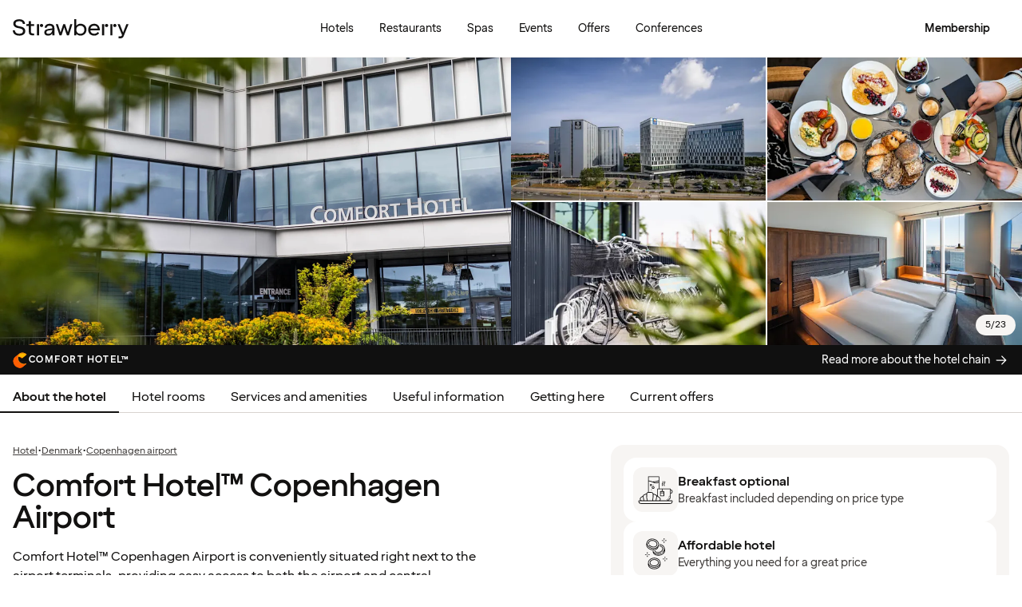

--- FILE ---
content_type: text/html; charset=utf-8
request_url: https://www.google.com/recaptcha/api2/anchor?ar=1&k=6LeXQwIaAAAAAOxl4IY4EkGJm3fkyHuIEXOFzL25&co=aHR0cHM6Ly93d3cuc3RyYXdiZXJyeWhvdGVscy5jb206NDQz&hl=en&v=PoyoqOPhxBO7pBk68S4YbpHZ&size=invisible&anchor-ms=20000&execute-ms=30000&cb=7qclwaxn9pun
body_size: 48711
content:
<!DOCTYPE HTML><html dir="ltr" lang="en"><head><meta http-equiv="Content-Type" content="text/html; charset=UTF-8">
<meta http-equiv="X-UA-Compatible" content="IE=edge">
<title>reCAPTCHA</title>
<style type="text/css">
/* cyrillic-ext */
@font-face {
  font-family: 'Roboto';
  font-style: normal;
  font-weight: 400;
  font-stretch: 100%;
  src: url(//fonts.gstatic.com/s/roboto/v48/KFO7CnqEu92Fr1ME7kSn66aGLdTylUAMa3GUBHMdazTgWw.woff2) format('woff2');
  unicode-range: U+0460-052F, U+1C80-1C8A, U+20B4, U+2DE0-2DFF, U+A640-A69F, U+FE2E-FE2F;
}
/* cyrillic */
@font-face {
  font-family: 'Roboto';
  font-style: normal;
  font-weight: 400;
  font-stretch: 100%;
  src: url(//fonts.gstatic.com/s/roboto/v48/KFO7CnqEu92Fr1ME7kSn66aGLdTylUAMa3iUBHMdazTgWw.woff2) format('woff2');
  unicode-range: U+0301, U+0400-045F, U+0490-0491, U+04B0-04B1, U+2116;
}
/* greek-ext */
@font-face {
  font-family: 'Roboto';
  font-style: normal;
  font-weight: 400;
  font-stretch: 100%;
  src: url(//fonts.gstatic.com/s/roboto/v48/KFO7CnqEu92Fr1ME7kSn66aGLdTylUAMa3CUBHMdazTgWw.woff2) format('woff2');
  unicode-range: U+1F00-1FFF;
}
/* greek */
@font-face {
  font-family: 'Roboto';
  font-style: normal;
  font-weight: 400;
  font-stretch: 100%;
  src: url(//fonts.gstatic.com/s/roboto/v48/KFO7CnqEu92Fr1ME7kSn66aGLdTylUAMa3-UBHMdazTgWw.woff2) format('woff2');
  unicode-range: U+0370-0377, U+037A-037F, U+0384-038A, U+038C, U+038E-03A1, U+03A3-03FF;
}
/* math */
@font-face {
  font-family: 'Roboto';
  font-style: normal;
  font-weight: 400;
  font-stretch: 100%;
  src: url(//fonts.gstatic.com/s/roboto/v48/KFO7CnqEu92Fr1ME7kSn66aGLdTylUAMawCUBHMdazTgWw.woff2) format('woff2');
  unicode-range: U+0302-0303, U+0305, U+0307-0308, U+0310, U+0312, U+0315, U+031A, U+0326-0327, U+032C, U+032F-0330, U+0332-0333, U+0338, U+033A, U+0346, U+034D, U+0391-03A1, U+03A3-03A9, U+03B1-03C9, U+03D1, U+03D5-03D6, U+03F0-03F1, U+03F4-03F5, U+2016-2017, U+2034-2038, U+203C, U+2040, U+2043, U+2047, U+2050, U+2057, U+205F, U+2070-2071, U+2074-208E, U+2090-209C, U+20D0-20DC, U+20E1, U+20E5-20EF, U+2100-2112, U+2114-2115, U+2117-2121, U+2123-214F, U+2190, U+2192, U+2194-21AE, U+21B0-21E5, U+21F1-21F2, U+21F4-2211, U+2213-2214, U+2216-22FF, U+2308-230B, U+2310, U+2319, U+231C-2321, U+2336-237A, U+237C, U+2395, U+239B-23B7, U+23D0, U+23DC-23E1, U+2474-2475, U+25AF, U+25B3, U+25B7, U+25BD, U+25C1, U+25CA, U+25CC, U+25FB, U+266D-266F, U+27C0-27FF, U+2900-2AFF, U+2B0E-2B11, U+2B30-2B4C, U+2BFE, U+3030, U+FF5B, U+FF5D, U+1D400-1D7FF, U+1EE00-1EEFF;
}
/* symbols */
@font-face {
  font-family: 'Roboto';
  font-style: normal;
  font-weight: 400;
  font-stretch: 100%;
  src: url(//fonts.gstatic.com/s/roboto/v48/KFO7CnqEu92Fr1ME7kSn66aGLdTylUAMaxKUBHMdazTgWw.woff2) format('woff2');
  unicode-range: U+0001-000C, U+000E-001F, U+007F-009F, U+20DD-20E0, U+20E2-20E4, U+2150-218F, U+2190, U+2192, U+2194-2199, U+21AF, U+21E6-21F0, U+21F3, U+2218-2219, U+2299, U+22C4-22C6, U+2300-243F, U+2440-244A, U+2460-24FF, U+25A0-27BF, U+2800-28FF, U+2921-2922, U+2981, U+29BF, U+29EB, U+2B00-2BFF, U+4DC0-4DFF, U+FFF9-FFFB, U+10140-1018E, U+10190-1019C, U+101A0, U+101D0-101FD, U+102E0-102FB, U+10E60-10E7E, U+1D2C0-1D2D3, U+1D2E0-1D37F, U+1F000-1F0FF, U+1F100-1F1AD, U+1F1E6-1F1FF, U+1F30D-1F30F, U+1F315, U+1F31C, U+1F31E, U+1F320-1F32C, U+1F336, U+1F378, U+1F37D, U+1F382, U+1F393-1F39F, U+1F3A7-1F3A8, U+1F3AC-1F3AF, U+1F3C2, U+1F3C4-1F3C6, U+1F3CA-1F3CE, U+1F3D4-1F3E0, U+1F3ED, U+1F3F1-1F3F3, U+1F3F5-1F3F7, U+1F408, U+1F415, U+1F41F, U+1F426, U+1F43F, U+1F441-1F442, U+1F444, U+1F446-1F449, U+1F44C-1F44E, U+1F453, U+1F46A, U+1F47D, U+1F4A3, U+1F4B0, U+1F4B3, U+1F4B9, U+1F4BB, U+1F4BF, U+1F4C8-1F4CB, U+1F4D6, U+1F4DA, U+1F4DF, U+1F4E3-1F4E6, U+1F4EA-1F4ED, U+1F4F7, U+1F4F9-1F4FB, U+1F4FD-1F4FE, U+1F503, U+1F507-1F50B, U+1F50D, U+1F512-1F513, U+1F53E-1F54A, U+1F54F-1F5FA, U+1F610, U+1F650-1F67F, U+1F687, U+1F68D, U+1F691, U+1F694, U+1F698, U+1F6AD, U+1F6B2, U+1F6B9-1F6BA, U+1F6BC, U+1F6C6-1F6CF, U+1F6D3-1F6D7, U+1F6E0-1F6EA, U+1F6F0-1F6F3, U+1F6F7-1F6FC, U+1F700-1F7FF, U+1F800-1F80B, U+1F810-1F847, U+1F850-1F859, U+1F860-1F887, U+1F890-1F8AD, U+1F8B0-1F8BB, U+1F8C0-1F8C1, U+1F900-1F90B, U+1F93B, U+1F946, U+1F984, U+1F996, U+1F9E9, U+1FA00-1FA6F, U+1FA70-1FA7C, U+1FA80-1FA89, U+1FA8F-1FAC6, U+1FACE-1FADC, U+1FADF-1FAE9, U+1FAF0-1FAF8, U+1FB00-1FBFF;
}
/* vietnamese */
@font-face {
  font-family: 'Roboto';
  font-style: normal;
  font-weight: 400;
  font-stretch: 100%;
  src: url(//fonts.gstatic.com/s/roboto/v48/KFO7CnqEu92Fr1ME7kSn66aGLdTylUAMa3OUBHMdazTgWw.woff2) format('woff2');
  unicode-range: U+0102-0103, U+0110-0111, U+0128-0129, U+0168-0169, U+01A0-01A1, U+01AF-01B0, U+0300-0301, U+0303-0304, U+0308-0309, U+0323, U+0329, U+1EA0-1EF9, U+20AB;
}
/* latin-ext */
@font-face {
  font-family: 'Roboto';
  font-style: normal;
  font-weight: 400;
  font-stretch: 100%;
  src: url(//fonts.gstatic.com/s/roboto/v48/KFO7CnqEu92Fr1ME7kSn66aGLdTylUAMa3KUBHMdazTgWw.woff2) format('woff2');
  unicode-range: U+0100-02BA, U+02BD-02C5, U+02C7-02CC, U+02CE-02D7, U+02DD-02FF, U+0304, U+0308, U+0329, U+1D00-1DBF, U+1E00-1E9F, U+1EF2-1EFF, U+2020, U+20A0-20AB, U+20AD-20C0, U+2113, U+2C60-2C7F, U+A720-A7FF;
}
/* latin */
@font-face {
  font-family: 'Roboto';
  font-style: normal;
  font-weight: 400;
  font-stretch: 100%;
  src: url(//fonts.gstatic.com/s/roboto/v48/KFO7CnqEu92Fr1ME7kSn66aGLdTylUAMa3yUBHMdazQ.woff2) format('woff2');
  unicode-range: U+0000-00FF, U+0131, U+0152-0153, U+02BB-02BC, U+02C6, U+02DA, U+02DC, U+0304, U+0308, U+0329, U+2000-206F, U+20AC, U+2122, U+2191, U+2193, U+2212, U+2215, U+FEFF, U+FFFD;
}
/* cyrillic-ext */
@font-face {
  font-family: 'Roboto';
  font-style: normal;
  font-weight: 500;
  font-stretch: 100%;
  src: url(//fonts.gstatic.com/s/roboto/v48/KFO7CnqEu92Fr1ME7kSn66aGLdTylUAMa3GUBHMdazTgWw.woff2) format('woff2');
  unicode-range: U+0460-052F, U+1C80-1C8A, U+20B4, U+2DE0-2DFF, U+A640-A69F, U+FE2E-FE2F;
}
/* cyrillic */
@font-face {
  font-family: 'Roboto';
  font-style: normal;
  font-weight: 500;
  font-stretch: 100%;
  src: url(//fonts.gstatic.com/s/roboto/v48/KFO7CnqEu92Fr1ME7kSn66aGLdTylUAMa3iUBHMdazTgWw.woff2) format('woff2');
  unicode-range: U+0301, U+0400-045F, U+0490-0491, U+04B0-04B1, U+2116;
}
/* greek-ext */
@font-face {
  font-family: 'Roboto';
  font-style: normal;
  font-weight: 500;
  font-stretch: 100%;
  src: url(//fonts.gstatic.com/s/roboto/v48/KFO7CnqEu92Fr1ME7kSn66aGLdTylUAMa3CUBHMdazTgWw.woff2) format('woff2');
  unicode-range: U+1F00-1FFF;
}
/* greek */
@font-face {
  font-family: 'Roboto';
  font-style: normal;
  font-weight: 500;
  font-stretch: 100%;
  src: url(//fonts.gstatic.com/s/roboto/v48/KFO7CnqEu92Fr1ME7kSn66aGLdTylUAMa3-UBHMdazTgWw.woff2) format('woff2');
  unicode-range: U+0370-0377, U+037A-037F, U+0384-038A, U+038C, U+038E-03A1, U+03A3-03FF;
}
/* math */
@font-face {
  font-family: 'Roboto';
  font-style: normal;
  font-weight: 500;
  font-stretch: 100%;
  src: url(//fonts.gstatic.com/s/roboto/v48/KFO7CnqEu92Fr1ME7kSn66aGLdTylUAMawCUBHMdazTgWw.woff2) format('woff2');
  unicode-range: U+0302-0303, U+0305, U+0307-0308, U+0310, U+0312, U+0315, U+031A, U+0326-0327, U+032C, U+032F-0330, U+0332-0333, U+0338, U+033A, U+0346, U+034D, U+0391-03A1, U+03A3-03A9, U+03B1-03C9, U+03D1, U+03D5-03D6, U+03F0-03F1, U+03F4-03F5, U+2016-2017, U+2034-2038, U+203C, U+2040, U+2043, U+2047, U+2050, U+2057, U+205F, U+2070-2071, U+2074-208E, U+2090-209C, U+20D0-20DC, U+20E1, U+20E5-20EF, U+2100-2112, U+2114-2115, U+2117-2121, U+2123-214F, U+2190, U+2192, U+2194-21AE, U+21B0-21E5, U+21F1-21F2, U+21F4-2211, U+2213-2214, U+2216-22FF, U+2308-230B, U+2310, U+2319, U+231C-2321, U+2336-237A, U+237C, U+2395, U+239B-23B7, U+23D0, U+23DC-23E1, U+2474-2475, U+25AF, U+25B3, U+25B7, U+25BD, U+25C1, U+25CA, U+25CC, U+25FB, U+266D-266F, U+27C0-27FF, U+2900-2AFF, U+2B0E-2B11, U+2B30-2B4C, U+2BFE, U+3030, U+FF5B, U+FF5D, U+1D400-1D7FF, U+1EE00-1EEFF;
}
/* symbols */
@font-face {
  font-family: 'Roboto';
  font-style: normal;
  font-weight: 500;
  font-stretch: 100%;
  src: url(//fonts.gstatic.com/s/roboto/v48/KFO7CnqEu92Fr1ME7kSn66aGLdTylUAMaxKUBHMdazTgWw.woff2) format('woff2');
  unicode-range: U+0001-000C, U+000E-001F, U+007F-009F, U+20DD-20E0, U+20E2-20E4, U+2150-218F, U+2190, U+2192, U+2194-2199, U+21AF, U+21E6-21F0, U+21F3, U+2218-2219, U+2299, U+22C4-22C6, U+2300-243F, U+2440-244A, U+2460-24FF, U+25A0-27BF, U+2800-28FF, U+2921-2922, U+2981, U+29BF, U+29EB, U+2B00-2BFF, U+4DC0-4DFF, U+FFF9-FFFB, U+10140-1018E, U+10190-1019C, U+101A0, U+101D0-101FD, U+102E0-102FB, U+10E60-10E7E, U+1D2C0-1D2D3, U+1D2E0-1D37F, U+1F000-1F0FF, U+1F100-1F1AD, U+1F1E6-1F1FF, U+1F30D-1F30F, U+1F315, U+1F31C, U+1F31E, U+1F320-1F32C, U+1F336, U+1F378, U+1F37D, U+1F382, U+1F393-1F39F, U+1F3A7-1F3A8, U+1F3AC-1F3AF, U+1F3C2, U+1F3C4-1F3C6, U+1F3CA-1F3CE, U+1F3D4-1F3E0, U+1F3ED, U+1F3F1-1F3F3, U+1F3F5-1F3F7, U+1F408, U+1F415, U+1F41F, U+1F426, U+1F43F, U+1F441-1F442, U+1F444, U+1F446-1F449, U+1F44C-1F44E, U+1F453, U+1F46A, U+1F47D, U+1F4A3, U+1F4B0, U+1F4B3, U+1F4B9, U+1F4BB, U+1F4BF, U+1F4C8-1F4CB, U+1F4D6, U+1F4DA, U+1F4DF, U+1F4E3-1F4E6, U+1F4EA-1F4ED, U+1F4F7, U+1F4F9-1F4FB, U+1F4FD-1F4FE, U+1F503, U+1F507-1F50B, U+1F50D, U+1F512-1F513, U+1F53E-1F54A, U+1F54F-1F5FA, U+1F610, U+1F650-1F67F, U+1F687, U+1F68D, U+1F691, U+1F694, U+1F698, U+1F6AD, U+1F6B2, U+1F6B9-1F6BA, U+1F6BC, U+1F6C6-1F6CF, U+1F6D3-1F6D7, U+1F6E0-1F6EA, U+1F6F0-1F6F3, U+1F6F7-1F6FC, U+1F700-1F7FF, U+1F800-1F80B, U+1F810-1F847, U+1F850-1F859, U+1F860-1F887, U+1F890-1F8AD, U+1F8B0-1F8BB, U+1F8C0-1F8C1, U+1F900-1F90B, U+1F93B, U+1F946, U+1F984, U+1F996, U+1F9E9, U+1FA00-1FA6F, U+1FA70-1FA7C, U+1FA80-1FA89, U+1FA8F-1FAC6, U+1FACE-1FADC, U+1FADF-1FAE9, U+1FAF0-1FAF8, U+1FB00-1FBFF;
}
/* vietnamese */
@font-face {
  font-family: 'Roboto';
  font-style: normal;
  font-weight: 500;
  font-stretch: 100%;
  src: url(//fonts.gstatic.com/s/roboto/v48/KFO7CnqEu92Fr1ME7kSn66aGLdTylUAMa3OUBHMdazTgWw.woff2) format('woff2');
  unicode-range: U+0102-0103, U+0110-0111, U+0128-0129, U+0168-0169, U+01A0-01A1, U+01AF-01B0, U+0300-0301, U+0303-0304, U+0308-0309, U+0323, U+0329, U+1EA0-1EF9, U+20AB;
}
/* latin-ext */
@font-face {
  font-family: 'Roboto';
  font-style: normal;
  font-weight: 500;
  font-stretch: 100%;
  src: url(//fonts.gstatic.com/s/roboto/v48/KFO7CnqEu92Fr1ME7kSn66aGLdTylUAMa3KUBHMdazTgWw.woff2) format('woff2');
  unicode-range: U+0100-02BA, U+02BD-02C5, U+02C7-02CC, U+02CE-02D7, U+02DD-02FF, U+0304, U+0308, U+0329, U+1D00-1DBF, U+1E00-1E9F, U+1EF2-1EFF, U+2020, U+20A0-20AB, U+20AD-20C0, U+2113, U+2C60-2C7F, U+A720-A7FF;
}
/* latin */
@font-face {
  font-family: 'Roboto';
  font-style: normal;
  font-weight: 500;
  font-stretch: 100%;
  src: url(//fonts.gstatic.com/s/roboto/v48/KFO7CnqEu92Fr1ME7kSn66aGLdTylUAMa3yUBHMdazQ.woff2) format('woff2');
  unicode-range: U+0000-00FF, U+0131, U+0152-0153, U+02BB-02BC, U+02C6, U+02DA, U+02DC, U+0304, U+0308, U+0329, U+2000-206F, U+20AC, U+2122, U+2191, U+2193, U+2212, U+2215, U+FEFF, U+FFFD;
}
/* cyrillic-ext */
@font-face {
  font-family: 'Roboto';
  font-style: normal;
  font-weight: 900;
  font-stretch: 100%;
  src: url(//fonts.gstatic.com/s/roboto/v48/KFO7CnqEu92Fr1ME7kSn66aGLdTylUAMa3GUBHMdazTgWw.woff2) format('woff2');
  unicode-range: U+0460-052F, U+1C80-1C8A, U+20B4, U+2DE0-2DFF, U+A640-A69F, U+FE2E-FE2F;
}
/* cyrillic */
@font-face {
  font-family: 'Roboto';
  font-style: normal;
  font-weight: 900;
  font-stretch: 100%;
  src: url(//fonts.gstatic.com/s/roboto/v48/KFO7CnqEu92Fr1ME7kSn66aGLdTylUAMa3iUBHMdazTgWw.woff2) format('woff2');
  unicode-range: U+0301, U+0400-045F, U+0490-0491, U+04B0-04B1, U+2116;
}
/* greek-ext */
@font-face {
  font-family: 'Roboto';
  font-style: normal;
  font-weight: 900;
  font-stretch: 100%;
  src: url(//fonts.gstatic.com/s/roboto/v48/KFO7CnqEu92Fr1ME7kSn66aGLdTylUAMa3CUBHMdazTgWw.woff2) format('woff2');
  unicode-range: U+1F00-1FFF;
}
/* greek */
@font-face {
  font-family: 'Roboto';
  font-style: normal;
  font-weight: 900;
  font-stretch: 100%;
  src: url(//fonts.gstatic.com/s/roboto/v48/KFO7CnqEu92Fr1ME7kSn66aGLdTylUAMa3-UBHMdazTgWw.woff2) format('woff2');
  unicode-range: U+0370-0377, U+037A-037F, U+0384-038A, U+038C, U+038E-03A1, U+03A3-03FF;
}
/* math */
@font-face {
  font-family: 'Roboto';
  font-style: normal;
  font-weight: 900;
  font-stretch: 100%;
  src: url(//fonts.gstatic.com/s/roboto/v48/KFO7CnqEu92Fr1ME7kSn66aGLdTylUAMawCUBHMdazTgWw.woff2) format('woff2');
  unicode-range: U+0302-0303, U+0305, U+0307-0308, U+0310, U+0312, U+0315, U+031A, U+0326-0327, U+032C, U+032F-0330, U+0332-0333, U+0338, U+033A, U+0346, U+034D, U+0391-03A1, U+03A3-03A9, U+03B1-03C9, U+03D1, U+03D5-03D6, U+03F0-03F1, U+03F4-03F5, U+2016-2017, U+2034-2038, U+203C, U+2040, U+2043, U+2047, U+2050, U+2057, U+205F, U+2070-2071, U+2074-208E, U+2090-209C, U+20D0-20DC, U+20E1, U+20E5-20EF, U+2100-2112, U+2114-2115, U+2117-2121, U+2123-214F, U+2190, U+2192, U+2194-21AE, U+21B0-21E5, U+21F1-21F2, U+21F4-2211, U+2213-2214, U+2216-22FF, U+2308-230B, U+2310, U+2319, U+231C-2321, U+2336-237A, U+237C, U+2395, U+239B-23B7, U+23D0, U+23DC-23E1, U+2474-2475, U+25AF, U+25B3, U+25B7, U+25BD, U+25C1, U+25CA, U+25CC, U+25FB, U+266D-266F, U+27C0-27FF, U+2900-2AFF, U+2B0E-2B11, U+2B30-2B4C, U+2BFE, U+3030, U+FF5B, U+FF5D, U+1D400-1D7FF, U+1EE00-1EEFF;
}
/* symbols */
@font-face {
  font-family: 'Roboto';
  font-style: normal;
  font-weight: 900;
  font-stretch: 100%;
  src: url(//fonts.gstatic.com/s/roboto/v48/KFO7CnqEu92Fr1ME7kSn66aGLdTylUAMaxKUBHMdazTgWw.woff2) format('woff2');
  unicode-range: U+0001-000C, U+000E-001F, U+007F-009F, U+20DD-20E0, U+20E2-20E4, U+2150-218F, U+2190, U+2192, U+2194-2199, U+21AF, U+21E6-21F0, U+21F3, U+2218-2219, U+2299, U+22C4-22C6, U+2300-243F, U+2440-244A, U+2460-24FF, U+25A0-27BF, U+2800-28FF, U+2921-2922, U+2981, U+29BF, U+29EB, U+2B00-2BFF, U+4DC0-4DFF, U+FFF9-FFFB, U+10140-1018E, U+10190-1019C, U+101A0, U+101D0-101FD, U+102E0-102FB, U+10E60-10E7E, U+1D2C0-1D2D3, U+1D2E0-1D37F, U+1F000-1F0FF, U+1F100-1F1AD, U+1F1E6-1F1FF, U+1F30D-1F30F, U+1F315, U+1F31C, U+1F31E, U+1F320-1F32C, U+1F336, U+1F378, U+1F37D, U+1F382, U+1F393-1F39F, U+1F3A7-1F3A8, U+1F3AC-1F3AF, U+1F3C2, U+1F3C4-1F3C6, U+1F3CA-1F3CE, U+1F3D4-1F3E0, U+1F3ED, U+1F3F1-1F3F3, U+1F3F5-1F3F7, U+1F408, U+1F415, U+1F41F, U+1F426, U+1F43F, U+1F441-1F442, U+1F444, U+1F446-1F449, U+1F44C-1F44E, U+1F453, U+1F46A, U+1F47D, U+1F4A3, U+1F4B0, U+1F4B3, U+1F4B9, U+1F4BB, U+1F4BF, U+1F4C8-1F4CB, U+1F4D6, U+1F4DA, U+1F4DF, U+1F4E3-1F4E6, U+1F4EA-1F4ED, U+1F4F7, U+1F4F9-1F4FB, U+1F4FD-1F4FE, U+1F503, U+1F507-1F50B, U+1F50D, U+1F512-1F513, U+1F53E-1F54A, U+1F54F-1F5FA, U+1F610, U+1F650-1F67F, U+1F687, U+1F68D, U+1F691, U+1F694, U+1F698, U+1F6AD, U+1F6B2, U+1F6B9-1F6BA, U+1F6BC, U+1F6C6-1F6CF, U+1F6D3-1F6D7, U+1F6E0-1F6EA, U+1F6F0-1F6F3, U+1F6F7-1F6FC, U+1F700-1F7FF, U+1F800-1F80B, U+1F810-1F847, U+1F850-1F859, U+1F860-1F887, U+1F890-1F8AD, U+1F8B0-1F8BB, U+1F8C0-1F8C1, U+1F900-1F90B, U+1F93B, U+1F946, U+1F984, U+1F996, U+1F9E9, U+1FA00-1FA6F, U+1FA70-1FA7C, U+1FA80-1FA89, U+1FA8F-1FAC6, U+1FACE-1FADC, U+1FADF-1FAE9, U+1FAF0-1FAF8, U+1FB00-1FBFF;
}
/* vietnamese */
@font-face {
  font-family: 'Roboto';
  font-style: normal;
  font-weight: 900;
  font-stretch: 100%;
  src: url(//fonts.gstatic.com/s/roboto/v48/KFO7CnqEu92Fr1ME7kSn66aGLdTylUAMa3OUBHMdazTgWw.woff2) format('woff2');
  unicode-range: U+0102-0103, U+0110-0111, U+0128-0129, U+0168-0169, U+01A0-01A1, U+01AF-01B0, U+0300-0301, U+0303-0304, U+0308-0309, U+0323, U+0329, U+1EA0-1EF9, U+20AB;
}
/* latin-ext */
@font-face {
  font-family: 'Roboto';
  font-style: normal;
  font-weight: 900;
  font-stretch: 100%;
  src: url(//fonts.gstatic.com/s/roboto/v48/KFO7CnqEu92Fr1ME7kSn66aGLdTylUAMa3KUBHMdazTgWw.woff2) format('woff2');
  unicode-range: U+0100-02BA, U+02BD-02C5, U+02C7-02CC, U+02CE-02D7, U+02DD-02FF, U+0304, U+0308, U+0329, U+1D00-1DBF, U+1E00-1E9F, U+1EF2-1EFF, U+2020, U+20A0-20AB, U+20AD-20C0, U+2113, U+2C60-2C7F, U+A720-A7FF;
}
/* latin */
@font-face {
  font-family: 'Roboto';
  font-style: normal;
  font-weight: 900;
  font-stretch: 100%;
  src: url(//fonts.gstatic.com/s/roboto/v48/KFO7CnqEu92Fr1ME7kSn66aGLdTylUAMa3yUBHMdazQ.woff2) format('woff2');
  unicode-range: U+0000-00FF, U+0131, U+0152-0153, U+02BB-02BC, U+02C6, U+02DA, U+02DC, U+0304, U+0308, U+0329, U+2000-206F, U+20AC, U+2122, U+2191, U+2193, U+2212, U+2215, U+FEFF, U+FFFD;
}

</style>
<link rel="stylesheet" type="text/css" href="https://www.gstatic.com/recaptcha/releases/PoyoqOPhxBO7pBk68S4YbpHZ/styles__ltr.css">
<script nonce="Vk5KjrgQXrQNbDAnvvkrVQ" type="text/javascript">window['__recaptcha_api'] = 'https://www.google.com/recaptcha/api2/';</script>
<script type="text/javascript" src="https://www.gstatic.com/recaptcha/releases/PoyoqOPhxBO7pBk68S4YbpHZ/recaptcha__en.js" nonce="Vk5KjrgQXrQNbDAnvvkrVQ">
      
    </script></head>
<body><div id="rc-anchor-alert" class="rc-anchor-alert"></div>
<input type="hidden" id="recaptcha-token" value="[base64]">
<script type="text/javascript" nonce="Vk5KjrgQXrQNbDAnvvkrVQ">
      recaptcha.anchor.Main.init("[\x22ainput\x22,[\x22bgdata\x22,\x22\x22,\[base64]/[base64]/[base64]/[base64]/cjw8ejpyPj4+eil9Y2F0Y2gobCl7dGhyb3cgbDt9fSxIPWZ1bmN0aW9uKHcsdCx6KXtpZih3PT0xOTR8fHc9PTIwOCl0LnZbd10/dC52W3ddLmNvbmNhdCh6KTp0LnZbd109b2Yoeix0KTtlbHNle2lmKHQuYkImJnchPTMxNylyZXR1cm47dz09NjZ8fHc9PTEyMnx8dz09NDcwfHx3PT00NHx8dz09NDE2fHx3PT0zOTd8fHc9PTQyMXx8dz09Njh8fHc9PTcwfHx3PT0xODQ/[base64]/[base64]/[base64]/bmV3IGRbVl0oSlswXSk6cD09Mj9uZXcgZFtWXShKWzBdLEpbMV0pOnA9PTM/bmV3IGRbVl0oSlswXSxKWzFdLEpbMl0pOnA9PTQ/[base64]/[base64]/[base64]/[base64]\x22,\[base64]\x22,\x22wqlMwr1mwoFkw4R5OcKBJRvCrMOqw7zCucKvYnhHwrN5WDt+w5vDvnPCvlIrTsOqGkPDqkvDjcKKwp7DlRgTw4DChMKJw68kUcK/wr/DjirDgk7DjCE+wrTDvWDDjW8EO8OlDsK7wp/Duz3DjhrDucKfwq8Uwr9PCsOYw4wGw7sBTsKKwqgyHsOmWnxZA8O2MMOPSQ5nw7EJwrbCmcOGwqRrwo7CpCvDpTh2cRzChwXDgMK2w5JswpvDnB/CuC0ywq7CkcKdw6DCuhwNwoLDnULCjcKzeMKCw6nDjcK5wqHDmEI+wqhHwp3Cm8OYBcKIwrzChSA8LzRtRsKKwrNSThcUwphVZcKvw7HCsMOTGRXDncO9SMKKU8K/M1UgwqzCk8Kuek/CocKTImHCpsKib8KZwqA8aAfChMK5wobDmMOORsK/w4QIw453CAkON2Bxw7jCq8OCaUJNEcO0w47ClsOhwop7wonDgXRzMcK+w7Z/ISPCssKtw7XDuE/DpgnDpcK8w6dfYTdpw4Ugw5fDjcK2w5xhwozDgSorwozCjsOyNEd5wqp5w7cNw7USwr8hEsOFw41qYG4nFXHCm1YUL2M4wp7CgEFmBn/DuwjDq8KcOMO2QWvCr3p/B8Kpwq3CoQAAw6vCmh/[base64]/[base64]/CnRDDlsKaw7DCnCUeacKQSGMkcMOmVcOAwqPDksOTw7Yuw77CusOabFPDkkJ/[base64]/DhMOcM2sTw43Cgm1qwoMKfsKOBsOYbC5WwqpvXsOGKUQTwosUwrXDmcO0FMODRSvClCbCsmHDi0TDkcOww5vDo8KKwp08MsOXDANxQwgqMgnCtHHDmRHCq3PDvUUuPMKVJcKZwo/CqzrDqybCjcKHaUPDvsKdFcOzwqLDmsKSf8OPKMKCw50wLkEIw6fDrSPCr8Oiw6TCoG3Cjk7DvRlww7HCmcOewqYsV8KNw4TCmDPDocO5FCjDr8KVwrcPCwtpJcKYC1NMw7B9WcORwp3CicKPKcKgw7jDrsKEwq/[base64]/dzzDnsO8PXFVMkM9wppww6cCB8OcwqYYw73DiQFDam7ClsKiw4YHwp0IPwU0w7bDtMK3LMKmCR7Dp8KKwovCjMO3w6DCm8KCwqvCjH3DhMK3wp5+w7/[base64]/PHvDqVTChMK8w6/DqsKuI8Obw4wsw6bCvcKoD8O4WMOXLnJFw45WAcOnwr5Dw5TCoG3ClsK9fcKLwq/ClU7DqkLCi8KlWlZgwpA/LgbCml7DvR7Cj8KLIgFFwqbDiHvCmMOIw7/DtsK3IwkeXcO/wrjCuRTDscK7J09Iw54pwqfDo3HDmypBJsOLw4nCqcOnPmvDucK+WDXDp8OnHCbDosOleFHCnWI6L8KqfcOEwpjDkMKvwrTCqXHDt8KnwoFNecOrwot6wpXCv1fCkRPDr8K/GyzCviTChsORElPDiMOcw6vCuQFmeMOrWC3Cl8KOYcOxUcKqw7c8w4BywoDCt8KJw5nCucK2woB/wo/[base64]/CiGZfMsOLw4HDg2rDjQzDqjbCjcOowo00KQXDmlPCrMO2Q8KAw7xtw5oQw7vDvcKZwow9AwjCrxFUQHkBwozDqMK2BsORwp/CqiBXwogoHTvDtcOOXsOhbcKrZcKOwqHCqW5Mw5fCkMK+wrVrwq7CrVzCrMKQSsO+w4BbwojCm27CsVpbSzbCscKNw5RsFEHCkEnDoMKLUXfDvAQ8HzzCrX3DvcOVwoEJaG8YFcOzw4jDoE1mwr/[base64]/GV7DjcK8w60VwpTCmjYHw7rDqnvDkBXDisOJw7/DiHYpw77DpsKZw7bDoXzCocO3wr3Dg8OLR8KjPA4lGcOEWW1ZG3Qaw6pzw6jDnQTCslzDmsOsFRnCuS3CkcOdV8Kgwp7CoMOqw6cVwrTDv1rCmj8pcn9Cw4/DrALCl8K/w73ChsOSVMONw7gUHzdPwpUzD0ReCD9uH8OWG1fDuMKLSjcBw4o9w5XDh8K1fcKwczTCrxhPwqkrIHbCvFxCRcOzw7bDpDTCjR1bB8O9SFkswpDDqzIqw6EYdMK1wrjCucOiHcO3w6LDhg/DoTVewrpbwp7CkMKowoBeAsOfw4/[base64]/w6TDlwwOw6fCssK5wpvCksOyw4Q7C1FJHMKRY8Krw4vCgcKIVkrDhMKzwp0jT8Kaw4how6YFwo7ClcOfA8OrP0VrLsKIehTCjMK/M0BgwrIxwoh1dsOjasKlTyhCw500w4LCj8ODQynChsOswqPDq3N7X8KYYzM/BsOJSRjCiMOSJcKzTsKKck/[base64]/Dgxw4wqfDjcKQw7kGw7TCnU8GYMObTE1dwr1cH8KyYjTDg8KDTAPCpn8Rwpw5XsKBOMK3w41ETMOdWzrDtAlkwrgSw654fikRWcO9ZMODw4sLeMOZYcOffAYjwrLCjUHDlsKzwrUTJGU5MRo3w6rCicOww5rCmcOtd1/[base64]/CpTkxDMKewrt1FznCrsK1D8OcYV/Cp1laUWFwP8O6WsKGwqUjDMORwpLChzNgw4PCpsO/w5XDtMK7wpXDr8KgR8KfbsOZw6dDXMKvw50MHcO/w5HDvsKkZcOiwpAQOsOpwqhhwoPDl8K/[base64]/wpvDgcKsCGrCscK8SUwWBMKBA8KOBQPCiMKbw5d6wozCosOqwq3CiUpHe8OQOMKjwpbCvMO/LBbCpT1Bw6/DocKlwqDDqsKkwrIOw7orwpHDmMOuw4rDgcKGCsK3WTnDqsKZS8KucEXDocKSO3LCuMKYT0fCjsKLR8O3c8OUwrAbw7g6wo5pwqvDhwTCmMKPfMK2w7fDkiXDqSgaVCfCmUM0XFPDuBDCuxXDkD/DvMOAw5kwwoLDlcOpw50cwrwjW3c/[base64]/DusOAWR8ObTwCw7bCnBELwqPDsQNzRsKewrY6ZsOxw4PDrn3Ci8OZwqfDknZ8bALDqMKyE33DtmZVDT/[base64]/CjDbDuCtXT3Bgw4srWSwMGcKnH3JOw44MKCAawooTbMK5VsK0fCfDqknDmsKRw4XDkEHCm8OLFkkNWWfDjMKgw5bDk8O7WMOjDsKPw4vCqW/[base64]/DicObw5FPERTDmcOsw6rDgDltJ8OBwrN9EMKbw4BmE8Ofw5TDnVc+wpxsw5fCkSlxLMO4wq/[base64]/X8Oaw4EZw5N7w6TCvMKSwovCm8K2GDXDtGvDkyp1eQ/Ci8O8wrQheyxXw5TCj0JVwrTCgcKBEcOYwqUFwo8rw6BMwoZ/wqPDsHHCjFLDiUrDgAfCjBRzJ8O6CMKVU2jDrSbDmCcsPMKPwqTCnMK8w5kkasOnJcOiwrrCuMKUI0XDrsOlwos2wpJfw4XCvMOyTnrCh8KgKsObw43CmcKbwrcEwqUcOivDmcK4TVbCnR/[base64]/[base64]/DlA/CscKgwq3CiMOKWcOBwrHCmMO8aF3CnGTDuQ3DpcKtwodawqXDuXc7w5Z5wpxqPcK6wp/CqwvCp8KrPsKBBCFEMMKQHhfCusOtCSdPEsKHIsKbw65Gw5XCvwVnEMO7wqgwZAnCtcK+w7jDsMK6wrs6w4zCoEJyZ8Oow48qXwLDt8KjTMKFw6DDgcOFQcKUTcKjwrcXb1Yqw4rDtFsjF8OQw7/CmHs4Q8KzwrE0wowrKAk7w61cPwUUwocvwqwjUztPwoHCv8OXw5sNw7twHiHCpcKAZQnCh8KSBsOXw4PDlnIkAMK4w6lKw5xJw4Jpw4sdcE7Dji/DvcK7IsOAw50tbsOuwoDCscOcw7QJwoATChwEwoHDtMOaLj8HbFXChcOOw4gQw6YLWVcpw7HChMOcwq3ClWzDrMOnwrcDNsOEWlptLz9UwpbDqn/CpMOcVMOww5MBwoJbwrZ3C13CimsqKTdTIl7ClS7CocOywoYmw5nCg8KRRcOVw6wyw4vDi0DDsg3DiBhpQnNtM8OwKzJdwqrCsg9eM8OTw6tAam7DiFQQw6YTw7BpAyjDgzwuw4DDqsKjwoAzM8KQw48GUCzDlw4CJU4BwrPCr8K/UkQzw4jCqsKPwpvCpsOaI8Kgw43DpMOnw6VWw4fCgsOOw6cxwr3CtcO1w5/Dpx9Jw6TCsRbDm8KXKUjCql/Dmi/CihheB8OuNW/[base64]/CtXInw6INw4wBw5lBwp/Djz3DkhkKw43DiinCqsOcXDILw61cw6QZwohIM8KowrwrOcKewq7CjMKNUsKqfwxdw7LDkMK1Zht+LG/CvsKTw7DCnjvDrT7CjsKFehTDjMOPw6rChjoCUcOuwo05UVE7Z8O5wrnDthPDo1s8wqZ1VsKpYjkcwqXDncOdayM6XyTDqsKXH1rCrS/CmsK5V8OefUsEwoBYdsKBwrDDsxNROMOeG8KKL27DoMOfw4l/[base64]/DscK4w4zDjsKCZcOKMxMsCsKPIHE4ZsKiw47DsTHCm8OewrzCk8OCEwzCtw8we8OgP3/[base64]/CpMKHw6fChR7Dh8K4w7nDgMOywq08wrI4aBtXw6DCii1BbsKQwqfCk8KtacOlw4vDgsKEw5hNaHw0EMK5FMK7woFZBMOQP8OVKsOmw43DrkzCtVrDn8K+wozCnMKOwo90T8O2wq7DtwQyAmjDmC0iw4Bqw5c2w5rDkUvCqcKAw6vDhH9twqDCucObKw/ClcOtw6IHwq3Cpjcrwolxwo5cw7xnw5nCncOwWMOvw78swqcFRsKRCcOVCxvCn2PCncOpesKCWMKJwr1rw7RXOcOtw5MNwrR8wo9oJMK+wqzCiMOacX07w5MowqTDuMOyNcO7w7/[base64]/w4QNwqfCg8KVwqYyw73Cq8OiwrXDtEJuVzgXFytPKW3DqcO1w5jDrsOqVB0HBQnCr8OFeHJPwr1fQGAbw7w3QmxzccKMwrzCtw9rK8ONQsOBIMKLw4x3wrDDhhldwpjDm8OCa8OVA8KFP8K8w45XaWPChVnChsOkf8OrNF/DvnkpKQYhwpUzw4/DkcK5w6tOZsORwrF1w7zClBRSwo7Dui/Dm8OyGgBdwpp4EGJow7PCiDjDjMKBJcKzfyMwcsOKwr3CmSfCusKFWsKSwqnCtE/[base64]/ChRBmUEjDkcKuD2bDn1XDvMKjwoLDosOww7IIZTnCkErCuW0cwr1MSMKGL8KiFFvDvcKSw5sZwo5AS0XCsWnCs8KhCTVUGQ4FCk7ClsKrwpY7w7LCjMOKwp4IKzs0dWUMZcK/J8KSw55RUcKgw6MawoZ1w73Dmy7CoRHCkMKOeXoEw6nDtTFKw7DCgsKaw54+w7BYMMKMwoMnFMK+w6kbwpDDpsKVW8K2w6nDrcOGYsK/JcKgc8OPGSvCuCDCiToLw5XCuzUcIFXCucOEDsO3w5MhwpIQa8Otwo/Cs8Kjey3CiCp3w53DizHDuAAmw7cGw5bDjgwocVoQw6fDtX1UwpLDpsKsw78mwp0bwpPClsKQX3c5IjTCmGhWcMKELsO4XQnClMOZU0Vdw7jDrcOUw6vCtnjDnsKhZQMcwpNzwrvCoVbDnMODw4fCrMKXwr/DocKdwp1HR8KxLlNPwpgrUFVJw74nwr7CusOmw7ZwFcKcdsOcH8KIJRTCu0XDnEB/wozClMKwZhEGdFzDrxAkGX3CmMKmQUnDvnrDgnfDpSlewoR+L23Cq8K4GsKIw67DrcOwwoTCnk8kd8OyRjzDjcK0w7TCkCfCiw7ClcOnasOGVsOfwqBbwqDClDNLME1Tw7dOwqloGElwI1ZjwpELw49cw4/DuQMLCVbCqsKxw6l/wo0bw5rCvMKbwpHDocKuYsO/[base64]/DrMOtNMO2dSLDo8K+w6tjEjZNw5jCucKOVTrDhxdnw6zDmMKZwpXCvMKzbMKlRmhRbTNfwpoiwr1jw450wqjCvGPDpgvDqwh2wp7DsFE7w7dtblZFwqHCmirDr8OFDDRgBEvDj2bCl8KBHG/[base64]/CoCzDucKEMx3Du3hlw4zChGXDghHDkMOpE03DplPClMOEURctwqIiw68aZ8OQPkpnw6TCpVvCnMKcK3fCpFLDqT4Bwp/Dt2bCscOuwovCjzBuWsKbaMO0w5NpYsOvw58AAsOMwprCgCgiZjsyWxPDuRY4woxBYgFNeDsSw6sHwo3DugFtL8OjejjDin7Cok/DlcOVM8Kgw6VGe2QFwqEeVFM+QMOZVGgLwp3DqC5Qwq1sR8OWbyw2U8O0w7rDl8KcwoHDs8OTZMO4wp8dT8K9w6/DvMOVwrjDtGsoaTHDgEYZwp/Cv3/Dgy0uwoQAEcOiw7vDusOZw5LDj8O8M3rDpgw3w6HDr8OLNcOww6k/w5/[base64]/w5LDpwjCgicXOkh1w4/ClsO+SsOow7lFwoFwwqMDw6ZCcMO4w53DtcO7CgfDs8KxwovClMK6EHfDrcOWwpHCpn3Cl27DvMO8WkcARsKWw5NJw5XDqgPChcOAEMOzdB7DoUDDrcKrPMOgF0kMw6BDcMORwqA4CMO4WjsiwoXCi8ORwpF1wpMXZEjDm1UZwoTDjsKtwq/Do8OcwrxdBzXDqsKCLS5VwpPDlcKQIjARJ8O+wrrCqC/DoMOFcVEAwobCnMKmCsOqUFbCv8Oew6LCgMKSw6rDunh2w7h2ASlSw54UQUgpP2bDiMOveFvChWHCvmTDjMOtPU/Dg8KAMw/Cm3LComBYOMKRwpbCtHfDoksEHmbDjGPDs8Kewp8pHEQmdcOQGsKrw5DCocOUO1PCmUfDhcKxasOHwqrDkMOEXDXDvCPDigEpw7/Cm8O2GcKtXxZmIHvCv8O4Z8OUEcKoHG7DtsK8AMKIaC7DnxrDr8OaPsKwwp51wpDCjcOcw6rDtU8lPnXDkEQ2wq/DqcKBYcKiwqrDjT3Ck8K7wpnDk8KPHELCv8OoI0w1w5JzLH7CusKNw43DiMOXc39ww6cow4vDqAJgw58pKVzClwI6w4fDinLDtCfDmcKQEDHDn8OXwoXDgMK/w6l1RwgtwrIcG8OyMMO/B3jDosKfwqLCqMOgHMKQwronMMO9woLCoMK/w5VvF8KoacKXTEXCiMOCwqM8wqdMwoPDnXnCrMObwqnCjzPDusKzwq3DkcKzBcO1ZHpNw43CgzxiVsK2wpHDlcKpw4vCr8OWV8OywofDgcKNCcOkwobDqMK4wqHDtH8UBEE1w67ClCbCvyQDw5MDDhZXwp8LccObwp8uwo/DgMKlJcKmOCZGfl/CusOQNF5jf8KCwp0ddMO9w7jDkVEbfcKjOMOSw77DiSTDu8O3w7pFA8Oqw7rDkiRIwqHDpsOFwoItLgVUTcOhbgLCvHI8wp4Iw7bCvDLCrgfDvcKAw6UPwqrDnkDClsKdw5PCvh7DhMKzS8Ocw5VPcUnCtMKxSWI5w6I5w4zCg8Kxwr/[base64]/fXnDmcO+w6B4w5ZwcMO3XsKKMjLDlGA9E8Ocw7LCkTAhScOjEsKjwrIpfcKwwpsuBi0Uwq1uQ3/[base64]/DsWELNnbDl8KBasKww6tXwpvDpcKsfUbCh3/CoQ7CpcKxwrrDl3dBa8OgHMOFAMKdwrB0wp3CuBDDucO+w6wkH8K2UsKDccKxX8K9w7l8w5d3wr9+dMOTwqXDrcKlw6RIwoLDl8OQw4txwqM+wpMmwp3DhXxEw6Itw6TDssK3wpbCpizChWrCogLDv0LDqsOswqnChsKWwohuEzYdBxIzfy/[base64]/w4omw5EGwp3CmTvDiWnCl0jCvHnDnERiHh0+eV7Ckhp+NMOawrrDh0LCm8KPXsO1EcOfw6fDt8KkE8KRwqRIwp3Dsm3Cn8KUYRguLTwnwppuByUyw7gEw79FG8KYV8OnwpMmNm7Cqg/Dr33CvsOFw5Z4UTllw53DgcK1NcOIJ8K4wqvCssK1SUl4dynDu1DDksK7ZsOiYcKuLGTCjcKmDsOfEsKHFMO5w6bDpR3DjWYIdsKfwqHClQfDjCEJwoHDm8Omw7PClcK1KVnCu8Kpwq48w6/CqMOQw5jDlWzDkMKZwpHDuRzCssOrw4TDvnPCmsKSYhXDt8KTwqrDs2fDthrDqiADw7JgHMOyW8Oywo/CqBfClsKtw50LTcKmwp7CrsKOa0ANwpjDmFnDrcKmwrpdwocBNcOAEcO/XMOzX3gCwqArUsOEw7XCjG3Chz1twprCncKTOcOvw6cPRMKrJ2I1wr03wrA+fsOQA8KjI8O2UUtiw4vCrcOuOG0jY090I2BYN1nDhXweIsO3S8OowqvDvsOHahp2AcOTMyN9bMK/w4XCtSxswrMKYyrDrBRAMmPCmMKIw6HDnsO4XwbDnClEAyjDmSXDncOfYVvCvxBmw7/CpcK7w5zDggDDtEwewp/[base64]/DqsK9bW3CuVAkwoMXwoXDhEpcwplnwq4bKRrDiVh+Ln93w5fDl8OjEcKpF3nDpMOAw4hnwpTCh8OOFcKGw68kw4ZGYDESw4wMJHzCiGjDpAvDqC/DiBnDnRdiw6rChi/DhsOEw5zCp3rCgMO4bB5swrx1wpAHwq7DhsOTeSxLwroVwqBHbMK8X8O2UcOHDncvdsK4MynDt8OQXMKmXDhfwrfDrMKtw4LDscKAN3okw7YZNBfDjEfDscOYDcKVw7PDkB/Dk8KUw5s8w5FKw79iw6oVwrLClCckw4U+Q2Nxw4PDrMO9w5jCv8Kjw4PDuMK6w5FET2oFXsKSw7oWdkFJHSNdBl/DlMKkwoweDsKGw6Qyb8OFSkTCjy3DusKrwr/DiXUHw7nDohxcAcKnw6rDil8oPsOCflPDlcKSw7HDr8KjHsO/QMOrwqrCvBvDrBtCGQ7DpMKjVsKPwrbCv2zCk8K4w6t1w6fCtEjCgW7CusOrecOEw7s4dsOuw53Dl8Ovw6B0woTDhHbCli5hFz0eM18jYcOXWEfCiCzDhsOSwrvDjcODw7Y1w7DCnCdGwoNCwpLDrMKfYBUWFsKFV8OeBsO5w6TDmcOcw4/CkmXDlCNXGcOUIMOiTcKCNcOPw4XDl1UxwqzCg0xMwqMVwrQuw7HDncKMwr7DunfCgmjDnsOhOzrClynCnsODPGZzw6xqw5nDusOSw51rDzjCtMO1G0dkH288KcOXwptgwr9/EGgHw5lQwrnDs8OuwoTDoMKBwqk9bsOYwpdfwqvCu8OVw6BkHcOQdy/Dl8OTw5dEJMKswrDChcOZU8KCw553wqZxwrIywoHDncK6wrksw47CqCLDix0Hw4bDnG/CjxBZC2DCkkXDq8O1wovCh3nCisK+wpLCpmXDh8OpV8Onw73CsMOJSDluwpTDuMOhUmjDqGd6w5nCpQsKwoA1KV/DmDNIw5UoNCnDu0bDpkzCoXFmORs8R8OiwohlA8KTMBXDpMOOwqPDtMORRMO+RcK/wr7ChwrDoMOCZ0wkw77CoAbDq8OIMMKLMsOgw5TDhsK/DMKsw4fClcOGVcOpw7zDrMKbwrDChMKoVihTwonCmFvDv8Oiw4pZaMKvwpNNfsOyGcOCHjTCrMOzJMOofMOTwrAeZcKuwqrDg0xewqMZEBcaCsO8cx3CrBkkG8ODXsOEw7vDoTfCsGvDk0UQw7fCmmZvwqfCkQZWHB/DnsOcw7s0w4ZsODjCl2tGwo/Ckns+EzzCg8OHw7LDvTZOacKhw6oYw4bCucK6wo7DpsOKJcKDwpAjDsOse8KHaMO/HXUNwq/CnsKvI8K/ZDtSDMO3HCzDisOhwowqViTDlA3CkSrCi8Kww7zDnzzCljbCh8OJwqMmw5JfwoIZwqrCnMKFwqbCohp1w51GfFHDpcKpw4RBW3gbXG1pDkPDqsKSXwAjBQhsfMOePMO8PMKzazPCicO4KSzDqMKNHcKxw6vDlj1fLRMSw7cnasOEwp/Chi9HIcKncyXDkcOEwrp7w447NsO6NznDkSPCojAEw6Ijw7LDhcKcw5jCmmMXBVptfsOtG8OjAMO0w6TDnhRMworCrsOKXSYVesO4fsOmwpnDgsO4MgDDoMKbw58Nw5EuQgbDqcKzfw3Cgm5Uw4zCqsKscMKrwrbCsVg2w7DDpMK0IcO/DsOowp0zKkHCkT0IaUpowqDCqTY/D8KdwojCqmbDk8OFwoIMEyTCslnDmMOhwo5PUUJ2woxjfDvChkzCuMO/[base64]/CulXClF8zwq/[base64]/[base64]/DvMOMOAMeK8O0K8O1w5jCiy3Co8OuccKTw5lCwpPCqcKcw4TCoVrDggLCo8ODw5vCgWTCkELCk8KHw60Vw6dhwrJsVUkow7rDmcKKw5E3wqvDtsKNRcOywpxPBMOqw4wIJE3Cgnx7w5Iaw7Ijw4kaw5HDucO/Al/DtmHDojXDthjDjcOfwp/[base64]/Dl11ZF8OKXMOCEyBPw4ZTBcKxfsKtw5DDjsKDw4ZXNWHCrsOow7/[base64]/CtsK3eQ7DkMKGSBBrAsOsLcOwFMKUw6haVMKiwpsLKTXDuMKUw6jCuzFKwqzDkizDmyTCjSoOYkJvwq/CunXCksKcUMOPwrpeCMKaMMKOwpvDhUk7F0cQH8Khw5E/wrl/wp5Kw4zDljfCtcOxw4gCw4rCnVowwocDbsOkEmvChcKTw7XDqQPChcKhwovCny9Wwpt7wr4swrp5w4xXN8KaLETDoX7CiMOhDFjCk8KRwonCoMOaFS4Ww5bDhRxoSy/[base64]/DvcOUw7Blw7jDhysNw4F5XcKTw4DDmcKAQsK7LGjDnMKHw4vDkj9bXXQRwrY4U8KwLMKBRzXCksODw4/DtMOWAcOlCGA5PWNGwo7DsQEUw4HDhXHCk08fwq3CusOkw5bDkh/DocKRAk8iMsO0wqLCnwNXwpzCp8OcwrfDrcKwLB3CtD1aCy15ZC/[base64]/CoClzF8KQwqvDjsKiwqHCnV0/MsKqwprDk8OgRQp5wqnCh8KmYwPCsWZaWnPDmHkuTsO+ICjDigQEalHCu8OBRAPCvmsTwpFFQsODesKcw5DDucONwoF0w63Cnj/CpMK1wqzCtH91w6HCv8KcwqQIwo9mEcO2w6QDDMOVFkkJwqHCocOBw5xpwodLwozCsMKCUcK+JcOrGsKCPcKew5srPzLDiUrDicOtwr4pX8K/Y8KJfhPCusKWw48Bw4TCuEXCrCDCqcKfw5AKw7UAXsOPwoHClMKDKcKfQMOPw7bDjTMIw69LczsXwrwXwrxTwr4/cH0awrbDhncLI8Kpwq97w4jDqVnCmTJhWm3DoXrDicO3woRrw5bCmArDn8KgwoLCn8O2Gz1Uwr7DtMO0DsOjwprDnzvCry7DicKDw4zDmsKrGlzCsn/Cq1vDq8KyPMOgIXRWeQYyw43ChVQcw4rDk8KPQcOvw6rCr3piw70Ka8KfwrRdOj5UKRTCiULDhGtdSsOMw7hacsKpw5wQf3vCi1c1wpPDl8KuIsOaCMOIDMKwwqvCn8KdwrhWwqBSPsO3TF/DrXVGw4XCvAnDnAUEw7gkRsKrwppTwofDp8K4wplsRhQmwo7CsMOmQ07CkMKFY8Kbw6kww74HD8KAPcOVPcKyw4g3fcOkIDbClTkvV1Q5w7TDi2RHwoLDgsK5ccKtVcOzwrfDkMO1LFXDt8KxGl8ZwoPCtcOkEcK8PmzDrMOVAivDusKpw58/w4Bxw7bDisKjVCRsccK3JX3CnGoiBcKxK03Cq8KAwpI/OD/CkB7Dq0nChhbDuQotwo1/[base64]/CicKtw4QbBF/[base64]/[base64]/DtwMYYUfCmCDDiUXDtMOrCcKxw7TDrQ/CtirDuMOuYkIydcObPsOlVlARMDMIwoDCoXBfw7TCvMKlwp4Rw57Ci8KYw7ExOVoAD8OlwqvDtjVFG8OjSRADIyAyw5YIBMKjwq3DqFpoYkRgA8Ouw74Iwpoyw5DCrcOPw4Vdb8OTQcKBKC/DlsKXw6xxPcKuCztmYcKANyHDsz8Ww6cbMcO+HsOlw45xSjIPdMKUARLDthVlewzDjVXCuQZnFcOGwr/Cs8OKcABhw5Q/wpVEwrJMbi5KwrV0wqzDowfDgMKSZ3o5EMOOMmYowox+S388LAMfaAMKFcKjF8O5a8OJWF3CuAjCsWtuwoI1eWoBwrDDsMK4w7PDkMK8enLDhDZzwrM9w6BrVsOAeHLDqUwLS8OqQsK3w7rDoMKgfmxJMMO7DV5ww7/[base64]/wq9rw5TCqzoqw73ChcKXDMK9woIrw5IYA8OsCCHClcK9fMONOC9kwq3CrsO9MMKBw7I+wowqcRxUw6vDpzYhLsKsDMKUXkQXw5EVw5rCt8OhH8O2w5hyMsOrK8OdWDhgwrLCh8KgAMKbMMKFVcONacO/e8OxOCgbE8Ktwowvw5fCp8K1w45HfR3ChcOyw6vCoTNYPEorw4zCs0Qqw6PDm3PDqsKEwos0VCXCscKVCQHDhsOZc2jCgQTCoVFLScKpw6nDlsKqwokCL8KOSsOgw401w6nCsE1wR8O0e8OFYBA3w4DDiXp8wog7DsKzXcOpOkDDtEtxCMOKwq/[base64]/Csl1AesKTw7DCnxvClEbDvkASw60XwrfDocKVw4zDpgEvV8KzwqrDnsK9JcOowofDu8KMw6zCmSVzw5FLwq8yw4Rcwq/Cnzhvw5VuHl3DlMO3TTLDmEzDjMOWEsKQw5h7w5FcG8OwwpnCnsOhEl7CuhczBCHDvDN0woUWw7zDt3knJV7CjUE5BMKrTmx1w4JWES0twoPDp8KEP2FSwotFwoF9w4QpCMOqUsO8w53CjMKfw6vCjsO9w6IUwqDCoAYSw7nDsSXDpsKsKw/[base64]/CukBUw7F4wpVDPMOFAT3DlGzDm8OJwqU/[base64]/w63CnAMfwqjDlcKLw7vDm8KXPV9YYMKUwq3CssOGASbCjcOgw6LCgSjCvsKvw6HCucKswqp9MCjCtMKhX8OhDDfCpcKdw4TCuTAiwqrDmlI8w5/CgAItwqDCpcKqwrZ9w5cbwqrDkMKmR8Ovw4DDtyhpwo8FwpN6w5/[base64]/DgMOAwp4uw7DCiMOjMBTDt3APwoPDjcOhW2lnVcOoKlTCtcKiwqx8w43DvMO8wo1SwpTDmmsWw4F/[base64]/DmhQPRcOde8OQeMKXS1HCvVnDmztCwofDizrCvH0yNnbDpcKyN8OoVx/Dk3h2FcK4wotKAjfCrhR5w79gw4LCncOSwr14QWLCtFvCgTYTwoPDriAgwpnDpwlpw4vCsVl6w67CoCkBwoorw74dwoEzw7Bzwr0zNMKSworDjXPCpMOCbMKCQMKiwoLCjExiVCwsB8Ksw4TCnMOPBcKIwrg9wo0fMDFhwoXCmkYNw7rCkyVZw7TCgR9Sw543w7/DsQghwo8Mw6TCocKPb3zDkDYITMORdsK/wp/CmsOdcF8qDMOdwrnCqC/[base64]/[base64]/DkSbDqxsVRU3DhzzCn15oWDQLw4jDssOBfGbDr0dxPENtMcOAwq3Dr0hLw78xwqQrw6R4w6HCp8KBaR3DvcODw4g/wqfDslNUw5BRGVk4TkzDuWXCvEAyw6YoRcKpLwsyw63Dq8OZwpTDun8AH8OfwqtNQn0QwqjCocKTwrLDisOZw7bCvcO/w4fDs8KiU2wzwrjCtzddDBXDv8OCLsK4w4DDm8Oaw4VMw5fDpsKQw6DCo8KfPznDnzlWw63DuHjDsR7Dq8Oyw6RJF8OQCcOAMXzCghkJw7nCm8O/wptLw6TDksKWwoHDvlULLMOOwr/Ck8Oow51necOtXGvCqMOdLDvDjMKTfsKlVXtRWTl8w649f0JpT8OFQsK7w6DCosKlw7sLQ8K3b8KnVxpiLMKqw7DDskPDtUfClirCjGg/Q8KMY8OQw596w5QpwqpzYCfCmsO+VgrDhsO0a8Kuw5gRw6VvA8KSw7HCtsOPwpDDthbDiMOIw67CmsK3bkvDsm9zWsKdwpHDlsKTwrZ7FB4FfAfCv389wq/Cpx98w5jDr8O8wqHDocOswozDiFHDr8O5w7nDr1nCjkTCqcKNFyRvwo1bUlLDt8Oow6jCinnDiwbDosKnHFNbwoUXwoY1cyANL2clcyZeCMKrPMO2BMK8wrrDpxbChMOww51zdhFZe0DCsV0gw6DClcOGw5HClFJ/wqfDmC9mw4rCqBxWwqAgZsKmwptxesKew60oZwoIw4LDnERpBE1wesOMwrZuV1cnGsODEj3DjcKqI23CgcK9A8Opd1bDpMKMw5tyQ8KSw5trwoTDtmFpw7nCiU7DiVrDgcKBw5fCjAtfBMOGw6IZVQfCr8KeBGQdw680A8OnYSN/dMOWwqhHf8K3w6zDrlLCg8Kgwqduw4FoOcO4w6gZclUWUgN4w4ZiIFTDrH5YwovDssKnC1EJaMOuHsKgKVVTwq7Cgg8nEUgyBMKLw6/CrxYIwqYkw6JPQhfDkE7CqMOEKcKCw4bCgMKEwpnCn8OtDjPCjMKoQxDCi8OCwqliwq7CjcKlwrZZEcO0wotqw6oiwqXDkiI8wrdUaMOXwqozLcOpw5rCp8O2w5gXwpbCi8O5RsKrwph0wp3CtnAaM8OCwpMvwqfDtybCvm/DqWoZwq1gMirDiynCtlo2wpLDqMO3RDxtw65gIGvCo8OPw73DhAfDgD7CvwPCisOTw7xEw64kwqDCpWbCpsORc8OZwoc4Xl92w7EtwppYaFR1MsOfw7RcwpHCuTYHwo3DuGbCg1rDu0x6woXCv8Kxw4bCqRQMwoliw7BPC8OCwqTCvsOfwpTCucO/YUIGw6HCisK2bhTDusOgw4wuw7/DpsKUw5dbcFHDtMK5PBfCv8Krwr5gKkhSw71rB8OHw4fCncOKKgc6wrIFJcOywoN0Lx5sw4B0QUfDpMKNTy/DtjAzc8KIw6nCscOtw6PDjsOBw49Kwo7Dt8Kswppjw7vDn8OXw53Ci8O3BEsxw6DCvcKiw4PCmHpMCRtswozDsMOqOSzDrCDDu8Oec1XCm8KFSsOJwq3DlsOBw6HCo8OKwotfw6p+wowFw6jCpUrDk1HCsX/Dr8OMwoDDrDIiw7VFMsK/[base64]/[base64]/Ci03Dj8KcUcOEcG41FCojOsKcwovCvyUDw6PCoHXCtgXCoCtow73DhcKqw7BiHGs+w7bCuHTDvsKqf2Mew64ZYcKuw58Uwqp/[base64]/CqsKBwqIiw6/Ctl1Ow7pCw7jDg1TCtMKlw4fCsMKSQ8OSCcOhAsOkI8Kjwp9ZbMO5w6vDsU9fDMKaMcKlO8OLc8O0XiDDoMKiw6IveDrDknzDs8ODwpDCtyFQwotpwqvDvELCj2JQwpfDm8Kww5HCg1tow4kcSMKUIsKQwr1xecKDAVsqw73Cui/Dm8Kpwpg8HsKGIio0wpcIwqUxGiDDnB0cwpYbw61QwpPCg3fCpzVkw6HDkAsKEnPCr1tvwrfCmGTDj0HDhsKDa0YDw6rCgyDDqjfDg8Kyw7vCrsKpw7Nxwrd/GXjDj21kw6TCjMKSCsKCwoXCmsK+w70kBcOfWsKGw7VZw4kLTR5tbC7DnsKWw5vDsy/Ct0jDjhfDqD0qc086ThHDrsKAZV8gw47Co8Kiw6V0KcOtwrBxZDXCvGsHw7vCuMO3w4fDjFctYzDDilVCwrIBG8O/wp/[base64]/DmsOLwoYzw4bDtFzDiDbDkno3w6bDjcKLw5/[base64]/DusK1w65nwrDCiMOTw7DCom16bArCmMKcw6/DqlB7w4N5wqXDimh7wqjCpE/[base64]/Dq8OpQENOwqERCHDDo8OXwqXCicOTwo3CgsKvwozCojcOwp7CvXbCoMKCwr8aXCnDnMKZwq3DvsK/w6FDwqPCsk8YdmHCmw7CtE19d2bDjTQywrDCpRQMR8OlAl5AecKawqLDrMOrw4TDuWwrasKtDcKqHcOaw44vMMODJcK5wr/Dk2HCqcOJwrluwpjCqjcCCX/[base64]/DtsOow5PCjsKRwp5rM8OrGsO/w4/CmDlAAcKSw6zDnsOZwp4ewqLDiz08UsKKUXYnLMOpw4MXHMOOfsO8QF3Ct1EKPMKQchHDgMO4J3HCtcKSw5XDusKKMsO8w5TDikjCsMKOw77CiB/[base64]/Cn2ISw4DDmEQFbsKkSEBew77ClcOpw6HDqsKDKk/Ci2QPOsO8M8KfUMO9w7dJDxXDr8KPw7zDi8OMw4bCsMKTw7pcCsKEw5HCgsKpJz3DpsOWXcO8wrFewoXCksORwqJbNsKsS8O8wpZTwoXDucKOOUvDoMKMwqXDunkmwqNPWcKFw6dpd1/Dk8KkA0Zcw5HCkFZmwpTDq1fCl0rDix/CtyxvwqLDp8Kgwp7Cm8OGwoMAc8OzasOxSsKRM2XDscK4Dwp6wpfCn0ZTwqZZBwsbGGI3w7jClMOqwpTDucOxwoxfw4AZQTkwwqBIeAzCmcOiw4HDnsOBw6nDgVrDu0kxwoLCtsO2F8KVVyjDjgnDnE/CjcOkGDoNFzfCplrCs8KbwoJbFS5Yw4bCngkeVATCjSTDl1MrSx3DmcKvXcORFQh3wrk2DsK8w59sc1ExRcOKw7nCpMKXEwFRw6fCpcKmP1cSSMOkEsKVVCXClGE/wqzDiMKZwrtfJS7DosKSPMKCM3jCkz3DusKeYQxKQhvCsMKwwo42wqQiB8KDEMO2wpzCg8OQTnVUwrJNUcOWGMKVw5XCqGxoFcKow51DOgUdIMOCw5/CpEfDr8OXw7/[base64]/CusKBGAxCw4Jbw6/Cqg98w5rDlcOxKmzDi8K6wp1jJMOJJMOhwqjClcOQGsOrER9NwogQAcOKWMKawovDniJNw4JpBxZjwrzCqcK7dcO/woAow4nDtcO5w5rCuHpXKcKAH8OPAhvCvUDCuMOJw73DqMKZwojCi8O/KF0fwq99b3deVMOlJy7Cg8OhCMOzQMKVwqPCrDPDrFs6wpx8wplbw73DmnRnSsORwqrDg2xFw7tfHcK3wrjCl8Kkw6VQHcOjAFlNwqrDpMKafcKifMKZPcKJwo0tw6jDo0I5w4NmOEc7w6/CqcKqwqTDnFANX8OJw6LDqcKlb8OPBMOsQjo6w7V9w5nCicKww6nCscOxC8Ocwo5cwrgoeMO9wpbCrWpAfsOwWsOxwo9OVHPChHXDqE7Dq2zCtcKkwqREw5HCsMOnw7N9TxLCrRXCpj5qw5wYV0PCs0zCocKRw4tmGnp/w5TDt8KLw7TCq8KMPg0fw5kTwqkCCj9JOMKOUiPCrsObw73Do8Ofwq/DpsKFw6nCiHHDjcKxSQ7Ckn81MlQawoPCj8O1f8KePMK3ckTDjMK6w4IWWcKTKiFbU8KuU8KXdQXCoUzCmsOZw4/[base64]/Ct8Kcw7nCrMKaSDBAbUNzwqPCiCJrb8KjA8OgIsKWwowRwqHDuwN9wrIXwoRSwpB3Wmg2wos9UHJtO8KaIMKkZms0w5HDh8OKw6/[base64]/Dij5Vwooyw6Izwq0Rd8KBc8Kgw5RnZUPCuCrCrivCk8K5CBdxFDcdw7nCtFtrL8KAwpZnwrsdwonDj0LDr8O6L8Kvb8KwCMOowqAywoAiVGsfM0clwpgWw7BBw5w3cQbDr8O8\x22],null,[\x22conf\x22,null,\x226LeXQwIaAAAAAOxl4IY4EkGJm3fkyHuIEXOFzL25\x22,0,null,null,null,1,[21,125,63,73,95,87,41,43,42,83,102,105,109,121],[1017145,333],0,null,null,null,null,0,null,0,null,700,1,null,0,\[base64]/76lBhnEnQkZnOKMAhk\\u003d\x22,0,0,null,null,1,null,0,0,null,null,null,0],\x22https://www.strawberryhotels.com:443\x22,null,[3,1,1],null,null,null,1,3600,[\x22https://www.google.com/intl/en/policies/privacy/\x22,\x22https://www.google.com/intl/en/policies/terms/\x22],\x22KP3YMHen7oZkVnVt8irIrlZaP1BBQqtPJotGmR2Xmjo\\u003d\x22,1,0,null,1,1768876759795,0,0,[96,24,15,92,217],null,[32,79,82,2,248],\x22RC-g985yNpH4SMzuw\x22,null,null,null,null,null,\x220dAFcWeA7h-TZf2VFDbQOslFJ5fUQszQopayAP6kZKZBTEfm16z4hvnh7eSyetlh-QVF82eiy8FHIFjLhkgc7trOLZYuBwC8t1uQ\x22,1768959559745]");
    </script></body></html>

--- FILE ---
content_type: text/javascript
request_url: https://www.strawberryhotels.com/@book/1.7.136/@book/features/hotelpage/pages/HotelPage/components/HotelSectionNavigationIsland.js
body_size: 1642
content:
import"../../../../../../chunks/preact.module-B5mwRnW6.js";import{t as I}from"../../../../../../chunks/devtools.module-CtnlrUvh.js";import{l as C,t as _}from"../../../../../../chunks/hooks.module-_FaQqSgG.js";import{a as D,i as S}from"../../../../../../chunks/state-WKQsYsQa.js";import{a as G,n as a,r as h}from"../../../../../../chunks/emotion-css.esm-BY5_KBUI.js";import{$t as V,g as W}from"../../../../../../chunks/hooks-ByFwaSZT.js";import{t as T}from"../../../../../../chunks/objectSpread2-CaIoHX2n.js";import"../../../../../../chunks/hooks-DXQ0IayT.js";import"../../../../../../chunks/Button-Dq3cc7tP.js";import{t as s}from"../../../../../../chunks/jsxRuntime.module-sfqMXuDi.js";import{S as B,i as n,p as k,s as N}from"../../../../../../chunks/theme-weDJYhOf.js";import{t as H}from"../../../../../../chunks/typography-kK_G--iH.js";import"../../../../../../chunks/compat.module-mKuliqe8.js";import{t as O}from"../../../../../../chunks/objectWithoutProperties-DcRJMaPv.js";import"../../../../../../chunks/FocusScope-CHcBC_Rc.js";import"../../../../../../chunks/Portal-DamVdmN4.js";import"../../../../../../chunks/icons-Dj_kNGbv.js";import"../../../../../../chunks/IconButton-YNSbG-ob.js";import"../../../../../../chunks/OldDialogModal-D00kEvK-.js";import"../../../../../../chunks/ScreenReaderStatus-ByiILLSr.js";import"../../../../../../chunks/DialogModal-BZVK2x_x.js";import"../../../../../../chunks/Modal-D-Yk_-Nz.js";import{n as j}from"../../../../../../chunks/tracking-DcKHnldn.js";import"../../../../../../chunks/Heading-CLVTVGN4.js";import"../../../../../../chunks/NotificationDot-aNm2BjHC.js";import"../../../../../../chunks/RichButton-C4AhBi0t.js";import"../../../../../../chunks/RichButtonList-CP5eltFr.js";import"../../../../../../chunks/button-DpxEEE7f.js";import"../../../../../../chunks/GTMLink-3WE1Scvp.js";import"../../../../../../chunks/loginModal-DVwnng7d.js";import"../../../../../../chunks/ResendCode-dSWHk2Mn.js";import"../../../../../../chunks/InformationMessage-C56QAPM7.js";import"../../../../../../chunks/HelpText-qtwkE10l.js";import"../../../../../../chunks/Checkbox-Cxa2Sf29.js";import"../../../../../../chunks/Label-CRuKNSX6.js";import"../../../../../../chunks/Input--o50QsgS.js";import"../../../../../../chunks/TextInput-BJIwKHXZ.js";import"../../../../../../chunks/EmailInput-Poxl78WR.js";import"../../../../../../chunks/OTPInput-B9nH47NQ.js";import"../../../../../../chunks/LoginForm-B_EKO-nS.js";import"../../../../../../chunks/SlideUpModal-dWtBXQuV.js";import"../../../../../../chunks/RichIcon-BIJY9UUl.js";import"../../../../../../chunks/shared-CGrG5ehU.js";import"../../../../../../chunks/paths-BTFxTd14.js";import"../../../../../../chunks/CompleteProfileNudgeIsland-4gcoRdFv.js";import"../../../../../../chunks/LoyCoModalIsland-CH6HbjMF.js";import"../../../../../../chunks/LoycoRichButtons-DQtzinsN.js";import"../../../../../../chunks/SpennPuffTitle-hP8gWztg.js";import"../../../../../../chunks/SpennPuffIsland-BNkJfP2y.js";import"../../../../../../chunks/UserInfoErrorBannerIsland-Cy6EgxVs.js";import"../../../../../../chunks/LoycoLinkIsland-C8X19wnP.js";import"../../../../../../chunks/Snackbar-CIMbs-09.js";import"../../../../../../chunks/paths-B33LuCSO.js";import"../../../../../../chunks/BecomeRedCarpetModalIsland-Cm_SSVp6.js";import"../../../../../../chunks/EventsCardListIsland-BZjU0OoD.js";import"../../../../../../chunks/getCardImageMediaSrc-DD0_ITfc.js";import"../../../../../../chunks/EventsCardListButtonIsland-Dr1JixbC.js";import"../../../../../../chunks/MobileHeaderMenu-utZ3KRnz.js";import{c as P,i as R}from"../../../../../../chunks/Header-DzykXnPC.js";const X=({children:t,className:e})=>s("nav",{class:h(L.root,e),children:t});var L={root:a({display:"flex",overflowX:"scroll",color:n.surface.secondary,boxShadow:"inset 0 -1px currentColor"},N())},U=["label","active"];const Y=t=>{let{label:e,active:i}=t,l=O(t,U);return s("a",T(T({class:h(g.item.base,i&&g.item.active)},l),{},{children:e}))};var g={item:{base:a(H("bodyText2"),{padding:"1rem 1rem 0.5rem 1rem",color:n.black,textDecoration:"none",transition:"background-color 100ms ease-out",whiteSpace:"nowrap",":hover":{backgroundColor:B("black",5)},":focus-visible":{outlineOffset:"-2px"}}),active:a(H("bodyTitle2"),{boxShadow:"inset 0 -2px currentColor"})}};const x={Root:X,Item:Y};var A=48,y=A/16;function eo({sections:t}){const{isMobileWebView:e}=V(),i=W(),{isHeaderVisible:l}=e?{isHeaderVisible:!1}:P(),m=I(_(null),"wrapperRef"),w=S(q(t)),p=S(w.value[0].id),c=I(_(!1),"isUpdatingActiveItem");return C(()=>{const o=(i?72:e?0:64)+A+1,r=()=>{c.current||(window.requestAnimationFrame(()=>{t.forEach((d,u)=>{var f;const b=document.getElementById(d.id);if(!b)return null;const E=document.getElementById((f=t[u+1])===null||f===void 0?void 0:f.id),$=window.scrollY>=b.offsetTop-o,M=!E||window.scrollY<E.offsetTop-o;$&&M&&(p.value=b.id)}),c.current=!1}),c.current=!0)};return window.addEventListener("scroll",r),()=>window.removeEventListener("scroll",r)},[i]),D(()=>{var o;if(!m.current)return;const r=m.current.children[0];r.scrollWidth>r.clientWidth&&((o=r.children.namedItem(p.value))===null||o===void 0||o.scrollIntoView({behavior:"smooth",block:"nearest",inline:"center"}))}),s("div",{ref:m,className:h(v.wrapper.base,l&&v.wrapper.headerVisible),children:s(x.Root,{className:v.tabs,children:w.value.map(({id:o,href:r,label:d})=>{const u=p.value===o;return s(x.Item,{href:r,label:d,active:u,onClick:()=>{j("menu_click",{element_title:o,element_position:"navigation_menu"})}})})})})}var v={wrapper:{base:a({label:"hotel-section-navigation-wrapper",position:"sticky",top:"0",zIndex:"3",display:"flex",justifyContent:"center",backgroundColor:n.white,color:n.surface.secondary,boxShadow:"inset 0 -1px currentColor",transition:"top 0.3s"}),headerVisible:a({top:"4rem",[k("sm")]:{top:"".concat(R,"rem")}})},tabs:a({label:"hotel-section-navigation-tabs",maxWidth:"80rem",width:"100%"})};G({html:{scrollBehavior:"smooth"},":target":{scrollMarginTop:"".concat(4+y,"rem"),[k("lg")]:{scrollMarginTop:"".concat(R+y,"rem")}}});var q=t=>t.map(({label:e,id:i})=>({id:i,label:e,href:"#".concat(i)}));export{eo as default};
